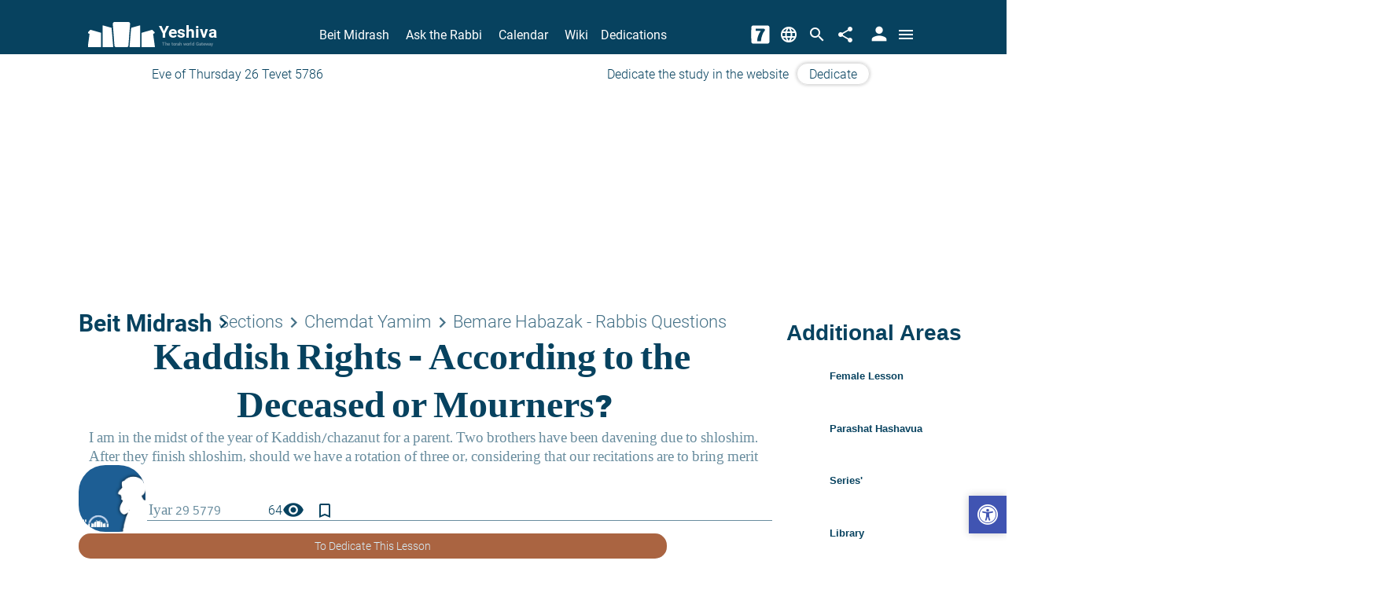

--- FILE ---
content_type: application/javascript
request_url: https://www.yeshiva.co/siteProjects/AngularApp/dist/client/runtime.d684f8f79fe67a91.js
body_size: 1262
content:
(()=>{"use strict";var e,g={},v={};function r(e){var n=v[e];if(void 0!==n)return n.exports;var t=v[e]={id:e,loaded:!1,exports:{}};return g[e].call(t.exports,t,t.exports,r),t.loaded=!0,t.exports}r.m=g,e=[],r.O=(n,t,f,i)=>{if(!t){var a=1/0;for(o=0;o<e.length;o++){for(var[t,f,i]=e[o],b=!0,d=0;d<t.length;d++)(!1&i||a>=i)&&Object.keys(r.O).every(u=>r.O[u](t[d]))?t.splice(d--,1):(b=!1,i<a&&(a=i));if(b){e.splice(o--,1);var s=f();void 0!==s&&(n=s)}}return n}i=i||0;for(var o=e.length;o>0&&e[o-1][2]>i;o--)e[o]=e[o-1];e[o]=[t,f,i]},r.n=e=>{var n=e&&e.__esModule?()=>e.default:()=>e;return r.d(n,{a:n}),n},(()=>{var n,e=Object.getPrototypeOf?t=>Object.getPrototypeOf(t):t=>t.__proto__;r.t=function(t,f){if(1&f&&(t=this(t)),8&f||"object"==typeof t&&t&&(4&f&&t.__esModule||16&f&&"function"==typeof t.then))return t;var i=Object.create(null);r.r(i);var o={};n=n||[null,e({}),e([]),e(e)];for(var a=2&f&&t;("object"==typeof a||"function"==typeof a)&&!~n.indexOf(a);a=e(a))Object.getOwnPropertyNames(a).forEach(b=>o[b]=()=>t[b]);return o.default=()=>t,r.d(i,o),i}})(),r.d=(e,n)=>{for(var t in n)r.o(n,t)&&!r.o(e,t)&&Object.defineProperty(e,t,{enumerable:!0,get:n[t]})},r.f={},r.e=e=>Promise.all(Object.keys(r.f).reduce((n,t)=>(r.f[t](e,n),n),[])),r.u=e=>e+"."+{109:"84e786c226121f45",160:"e761f2571c79fb5c",269:"0a2e5a2e890d5b54",275:"226d8d66fd3f3cfc",321:"a36c35aa7e803d28",325:"e364975fcb245fdf",368:"c47daaad7b19f0e0",379:"5b9b6aa49aeccca7",453:"39ce287b562ceff2",628:"59626fe132e94df8",632:"8a8ff8a2ea922b6c",675:"15b1530d2f47162c",718:"291fed7077a67149",803:"3d093e3960be2017",837:"25e1be9b236f9ae7",867:"47c27f4af9c4e5e4",883:"519b26950e9f7cd5",992:"1fbd6cbb6d78659d",997:"9e8deeb1da8054ac"}[e]+".js",r.miniCssF=e=>{},r.hmd=e=>((e=Object.create(e)).children||(e.children=[]),Object.defineProperty(e,"exports",{enumerable:!0,set:()=>{throw new Error("ES Modules may not assign module.exports or exports.*, Use ESM export syntax, instead: "+e.id)}}),e),r.o=(e,n)=>Object.prototype.hasOwnProperty.call(e,n),(()=>{var e={},n="AngularApp:";r.l=(t,f,i,o)=>{if(e[t])e[t].push(f);else{var a,b;if(void 0!==i)for(var d=document.getElementsByTagName("script"),s=0;s<d.length;s++){var c=d[s];if(c.getAttribute("src")==t||c.getAttribute("data-webpack")==n+i){a=c;break}}a||(b=!0,(a=document.createElement("script")).type="module",a.charset="utf-8",a.timeout=120,r.nc&&a.setAttribute("nonce",r.nc),a.setAttribute("data-webpack",n+i),a.src=r.tu(t)),e[t]=[f];var l=(y,u)=>{a.onerror=a.onload=null,clearTimeout(p);var h=e[t];if(delete e[t],a.parentNode&&a.parentNode.removeChild(a),h&&h.forEach(_=>_(u)),y)return y(u)},p=setTimeout(l.bind(null,void 0,{type:"timeout",target:a}),12e4);a.onerror=l.bind(null,a.onerror),a.onload=l.bind(null,a.onload),b&&document.head.appendChild(a)}}})(),r.r=e=>{typeof Symbol<"u"&&Symbol.toStringTag&&Object.defineProperty(e,Symbol.toStringTag,{value:"Module"}),Object.defineProperty(e,"__esModule",{value:!0})},(()=>{var e;r.tt=()=>(void 0===e&&(e={createScriptURL:n=>n},typeof trustedTypes<"u"&&trustedTypes.createPolicy&&(e=trustedTypes.createPolicy("angular#bundler",e))),e)})(),r.tu=e=>r.tt().createScriptURL(e),r.p="/siteProjects/AngularApp/dist/client/",(()=>{var e={121:0};r.f.j=(f,i)=>{var o=r.o(e,f)?e[f]:void 0;if(0!==o)if(o)i.push(o[2]);else if(121!=f){var a=new Promise((c,l)=>o=e[f]=[c,l]);i.push(o[2]=a);var b=r.p+r.u(f),d=new Error;r.l(b,c=>{if(r.o(e,f)&&(0!==(o=e[f])&&(e[f]=void 0),o)){var l=c&&("load"===c.type?"missing":c.type),p=c&&c.target&&c.target.src;d.message="Loading chunk "+f+" failed.\n("+l+": "+p+")",d.name="ChunkLoadError",d.type=l,d.request=p,o[1](d)}},"chunk-"+f,f)}else e[f]=0},r.O.j=f=>0===e[f];var n=(f,i)=>{var d,s,[o,a,b]=i,c=0;if(o.some(p=>0!==e[p])){for(d in a)r.o(a,d)&&(r.m[d]=a[d]);if(b)var l=b(r)}for(f&&f(i);c<o.length;c++)r.o(e,s=o[c])&&e[s]&&e[s][0](),e[s]=0;return r.O(l)},t=self.webpackChunkAngularApp=self.webpackChunkAngularApp||[];t.forEach(n.bind(null,0)),t.push=n.bind(null,t.push.bind(t))})()})();
//# sourceMappingURL=runtime.d684f8f79fe67a91.js.map